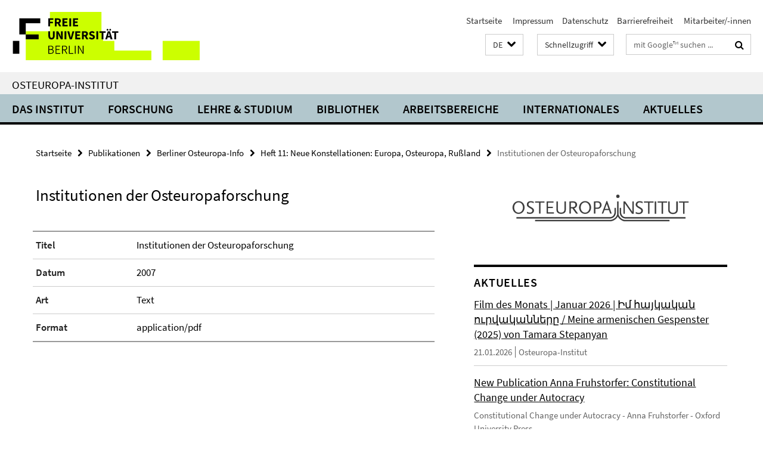

--- FILE ---
content_type: text/html; charset=utf-8
request_url: https://www.oei.fu-berlin.de/index.html?comp=navbar&irq=1&pm=0
body_size: 3740
content:
<!-- BEGIN Fragment default/26011920/navbar-wrapper/25157313/1752157812/?221324:1800 -->
<!-- BEGIN Fragment default/26011920/navbar/ff512cf78ce0c92e4895a2a284683c98e7a9c1cd/?214324:86400 -->
<nav class="main-nav-container no-print nocontent" style="display: none;"><div class="container main-nav-container-inner"><div class="main-nav-scroll-buttons" style="display:none"><div id="main-nav-btn-scroll-left" role="button"><div class="fa fa-angle-left"></div></div><div id="main-nav-btn-scroll-right" role="button"><div class="fa fa-angle-right"></div></div></div><div class="main-nav-toggle"><span class="main-nav-toggle-text">Menü</span><span class="main-nav-toggle-icon"><span class="line"></span><span class="line"></span><span class="line"></span></span></div><ul class="main-nav level-1" id="fub-main-nav"><li class="main-nav-item level-1 has-children" data-index="0" data-menu-item-path="/institut" data-menu-shortened="0" id="main-nav-item-institut"><a class="main-nav-item-link level-1" href="/institut/index.html">Das Institut</a><div class="icon-has-children"><div class="fa fa-angle-right"></div><div class="fa fa-angle-down"></div><div class="fa fa-angle-up"></div></div><div class="container main-nav-parent level-2" style="display:none"><a class="main-nav-item-link level-1" href="/institut/index.html"><span>Zur Übersichtsseite Das Institut</span></a></div><ul class="main-nav level-2"><li class="main-nav-item level-2 " data-menu-item-path="/institut/gremien"><a class="main-nav-item-link level-2" href="/institut/gremien/index.html">Leitung und Gremien</a></li><li class="main-nav-item level-2 " data-menu-item-path="/institut/MitarbeiterInnen"><a class="main-nav-item-link level-2" href="/institut/MitarbeiterInnen/index.html">Mitarbeiter:innen</a></li><li class="main-nav-item level-2 " data-menu-item-path="/institut/Emeriti"><a class="main-nav-item-link level-2" href="/institut/Emeriti/index.html">Emeriti/Emeritae</a></li><li class="main-nav-item level-2 " data-menu-item-path="/institut/frauenbeauftragte"><a class="main-nav-item-link level-2" href="/institut/frauenbeauftragte/index.html">Frauenbeauftragte</a></li><li class="main-nav-item level-2 " data-menu-item-path="/institut/fsi"><a class="main-nav-item-link level-2" href="/institut/fsi/index.html">Fachschaftsinitiative</a></li><li class="main-nav-item level-2 " data-menu-item-path="/institut/Alumni-Verein"><a class="main-nav-item-link level-2" href="/institut/Alumni-Verein/index.html">Alumni-Verein</a></li><li class="main-nav-item level-2 " data-menu-item-path="/institut/Geschichte-des-OEI"><a class="main-nav-item-link level-2" href="/institut/Geschichte-des-OEI/index.html">Geschichte</a></li><li class="main-nav-item level-2 " data-menu-item-path="/institut/oei-newsletter"><a class="main-nav-item-link level-2" href="/institut/oei-newsletter.html">Newsletter</a></li><li class="main-nav-item level-2 " data-menu-item-path="/institut/Arbeitsschutz"><a class="main-nav-item-link level-2" href="/institut/Arbeitsschutz/index.html">Arbeitsschutz</a></li><li class="main-nav-item level-2 " data-menu-item-path="/institut/Code-of-Conduct-der-FU-Berlin"><a class="main-nav-item-link level-2" href="/institut/Code-of-Conduct-der-FU-Berlin/index.html">Code of Conduct der Freien Universität Berlin</a></li><li class="main-nav-item level-2 has-children" data-menu-item-path="/institut/mediothek"><a class="main-nav-item-link level-2" href="/institut/mediothek/index.html">Mediothek des Osteuropa-Instituts</a><div class="icon-has-children"><div class="fa fa-angle-right"></div><div class="fa fa-angle-down"></div><div class="fa fa-angle-up"></div></div><ul class="main-nav level-3"><li class="main-nav-item level-3 " data-menu-item-path="/institut/mediothek/streams-filme"><a class="main-nav-item-link level-3" href="/institut/mediothek/streams-filme/index.html">Stream</a></li><li class="main-nav-item level-3 " data-menu-item-path="/institut/mediothek/film-des-monats"><a class="main-nav-item-link level-3" href="/institut/mediothek/film-des-monats/index.html">Film des Monats</a></li><li class="main-nav-item level-3 has-children" data-menu-item-path="/institut/mediothek/Medienprojekte"><a class="main-nav-item-link level-3" href="/institut/mediothek/Medienprojekte/index.html">Medienprojekte</a><div class="icon-has-children"><div class="fa fa-angle-right"></div><div class="fa fa-angle-down"></div><div class="fa fa-angle-up"></div></div><ul class="main-nav level-4"><li class="main-nav-item level-4 " data-menu-item-path="/institut/mediothek/Medienprojekte/Fakt-und-Affekt"><a class="main-nav-item-link level-4" href="/institut/mediothek/Medienprojekte/Fakt-und-Affekt/index.html">Fakt und Affekt</a></li><li class="main-nav-item level-4 " data-menu-item-path="/institut/mediothek/Medienprojekte/Medienprojekt_-EcoEast"><a class="main-nav-item-link level-4" href="/institut/mediothek/Medienprojekte/Medienprojekt_-EcoEast/index.html">Filmreihe &quot;EcoEast&quot; auf dem Filmfestival Cottbus 2022</a></li><li class="main-nav-item level-4 " data-menu-item-path="/institut/mediothek/Medienprojekte/UFFB-Kooperation"><a class="main-nav-item-link level-4" href="/institut/mediothek/Medienprojekte/UFFB-Kooperation/index.html">Georgische Filmreihe auf dem UFFB</a></li><li class="main-nav-item level-4 " data-menu-item-path="/institut/mediothek/Medienprojekte/Novinki"><a class="main-nav-item-link level-4" href="/institut/mediothek/Medienprojekte/Novinki/index.html">Novinki: Onlineplattform zur aktuellen Szene in den ost- und mitteluropäischen Literaturen, Film, Theater und Bildenden Künsten</a></li><li class="main-nav-item level-4 " data-menu-item-path="/institut/mediothek/Medienprojekte/Read-Ost"><a class="main-nav-item-link level-4" href="/institut/mediothek/Medienprojekte/Read-Ost/index.html">Read Ost: Offene Plattform zum literatur- und filmkritischen Schreiben</a></li><li class="main-nav-item level-4 " data-menu-item-path="/institut/mediothek/Medienprojekte/Zeugnisse-des-Krieges"><a class="main-nav-item-link level-4" href="/institut/mediothek/Medienprojekte/Zeugnisse-des-Krieges/index.html">Zeugnisse des Krieges</a></li></ul></li><li class="main-nav-item level-3 has-children" data-menu-item-path="/institut/mediothek/Jubilaeum-70"><a class="main-nav-item-link level-3" href="/institut/mediothek/Jubilaeum-70/index.html">70 Jahre OEI</a><div class="icon-has-children"><div class="fa fa-angle-right"></div><div class="fa fa-angle-down"></div><div class="fa fa-angle-up"></div></div><ul class="main-nav level-4"><li class="main-nav-item level-4 " data-menu-item-path="/institut/mediothek/Jubilaeum-70/Chronik-3-Artikel"><a class="main-nav-item-link level-4" href="/institut/mediothek/Jubilaeum-70/Chronik-3-Artikel/index.html">70 Jahre OEI. Eine Chronik in Bildern</a></li><li class="main-nav-item level-4 " data-menu-item-path="/institut/mediothek/Jubilaeum-70/Veranstaltungskalender-1"><a class="main-nav-item-link level-4" href="/institut/mediothek/Jubilaeum-70/Veranstaltungskalender-1/index.html">Veranstaltungskalender</a></li></ul></li><li class="main-nav-item level-3 has-children" data-menu-item-path="/institut/mediothek/Vorlesungen"><a class="main-nav-item-link level-3" href="/institut/mediothek/Vorlesungen/index.html">Vorlesungen</a><div class="icon-has-children"><div class="fa fa-angle-right"></div><div class="fa fa-angle-down"></div><div class="fa fa-angle-up"></div></div><ul class="main-nav level-4"><li class="main-nav-item level-4 " data-menu-item-path="/institut/mediothek/Vorlesungen/Grundlagenvorlesung-WS-23_24"><a class="main-nav-item-link level-4" href="/institut/mediothek/Vorlesungen/Grundlagenvorlesung-WS-23_24/index.html">Grundlagenvorlesung WS 23/24 &quot;Energy Empires. Verflechtungen, Ressourcen und Konflikte in Osteuropa&quot;</a></li><li class="main-nav-item level-4 " data-menu-item-path="/institut/mediothek/Vorlesungen/Grundlagenvorlesung-25_26"><a class="main-nav-item-link level-4" href="/institut/mediothek/Vorlesungen/Grundlagenvorlesung-25_26/index.html">Grundlagenvorlesung WS 25/26 - &quot;Mobility and Order: Models, Actors and Contestations in Eurasia&quot;</a></li><li class="main-nav-item level-4 " data-menu-item-path="/institut/mediothek/Vorlesungen/Grundlagenvorlesung-24_25"><a class="main-nav-item-link level-4" href="/institut/mediothek/Vorlesungen/Grundlagenvorlesung-24_25/index.html">Grundlagenvorlesung WS 24/25 - &quot;Osteuropa Postkolonial/Dekolonial?&quot;</a></li></ul></li><li class="main-nav-item level-3 has-children" data-menu-item-path="/institut/mediothek/Informationen"><a class="main-nav-item-link level-3" href="/institut/mediothek/Informationen/index.html">Informationen</a><div class="icon-has-children"><div class="fa fa-angle-right"></div><div class="fa fa-angle-down"></div><div class="fa fa-angle-up"></div></div><ul class="main-nav level-4"><li class="main-nav-item level-4 " data-menu-item-path="/institut/mediothek/Informationen/Kontakt"><a class="main-nav-item-link level-4" href="/institut/mediothek/Informationen/Kontakt/index.html">Kontakt</a></li><li class="main-nav-item level-4 " data-menu-item-path="/institut/mediothek/Informationen/Onlineplattformen"><a class="main-nav-item-link level-4" href="/institut/mediothek/Informationen/Onlineplattformen/index.html">Onlineplattformen</a></li></ul></li></ul></li></ul></li><li class="main-nav-item level-1 has-children" data-index="1" data-menu-item-path="/Forschung" data-menu-shortened="0" id="main-nav-item-Forschung"><a class="main-nav-item-link level-1" href="/Forschung/index.html">Forschung</a><div class="icon-has-children"><div class="fa fa-angle-right"></div><div class="fa fa-angle-down"></div><div class="fa fa-angle-up"></div></div><div class="container main-nav-parent level-2" style="display:none"><a class="main-nav-item-link level-1" href="/Forschung/index.html"><span>Zur Übersichtsseite Forschung</span></a></div><ul class="main-nav level-2"><li class="main-nav-item level-2 has-children" data-menu-item-path="/Forschung/loops"><a class="main-nav-item-link level-2" href="/Forschung/loops/index.html">Research Group LOOPS</a><div class="icon-has-children"><div class="fa fa-angle-right"></div><div class="fa fa-angle-down"></div><div class="fa fa-angle-up"></div></div><ul class="main-nav level-3"><li class="main-nav-item level-3 " data-menu-item-path="/Forschung/loops/Workshops_-Talks_-and-Conferences"><a class="main-nav-item-link level-3" href="/Forschung/loops/Workshops_-Talks_-and-Conferences/index.html">CONFERENCES AND WORKSHOPS</a></li><li class="main-nav-item level-3 " data-menu-item-path="/Forschung/loops/Team"><a class="main-nav-item-link level-3" href="/Forschung/loops/Team/index.html">MEET THE LOOPS TEAM</a></li><li class="main-nav-item level-3 " data-menu-item-path="/Forschung/loops/news"><a class="main-nav-item-link level-3" href="/Forschung/loops/news/index.html">NEWS</a></li><li class="main-nav-item level-3 " data-menu-item-path="/Forschung/loops/Publications"><a class="main-nav-item-link level-3" href="/Forschung/loops/Publications/index.html">PUBLICATIONS</a></li><li class="main-nav-item level-3 " data-menu-item-path="/Forschung/loops/Research"><a class="main-nav-item-link level-3" href="/Forschung/loops/Research/index.html">RESEARCH</a></li></ul></li><li class="main-nav-item level-2 " data-menu-item-path="/Forschung/Forschungsprojekte"><a class="main-nav-item-link level-2" href="/Forschung/Forschungsprojekte/index.html">Aktuelle Forschungsprojekte des Instituts</a></li><li class="main-nav-item level-2 " data-menu-item-path="/Forschung/KIU-CompetenceNetwork"><a class="main-nav-item-link level-2" href="/Forschung/KIU-CompetenceNetwork/index.html">Competence Network Interdisciplinary Ukrainian Studies</a></li><li class="main-nav-item level-2 " data-menu-item-path="/Forschung/Forschungskolloquien"><a class="main-nav-item-link level-2" href="/Forschung/Forschungskolloquien/index.html">Forschungskolloquien</a></li><li class="main-nav-item level-2 " data-menu-item-path="/Forschung/Konferenzen"><a class="main-nav-item-link level-2" href="/Forschung/Konferenzen/index.html">Konferenzen</a></li></ul></li><li class="main-nav-item level-1 has-children" data-index="2" data-menu-item-path="/studiumlehre" data-menu-shortened="0" id="main-nav-item-studiumlehre"><a class="main-nav-item-link level-1" href="/studiumlehre/index.html">Lehre &amp; Studium</a><div class="icon-has-children"><div class="fa fa-angle-right"></div><div class="fa fa-angle-down"></div><div class="fa fa-angle-up"></div></div><div class="container main-nav-parent level-2" style="display:none"><a class="main-nav-item-link level-1" href="/studiumlehre/index.html"><span>Zur Übersichtsseite Lehre &amp; Studium</span></a></div><ul class="main-nav level-2"><li class="main-nav-item level-2 has-children" data-menu-item-path="/studiumlehre/BA-Ost--und-Mitteleuropastudien"><a class="main-nav-item-link level-2" href="/studiumlehre/BA-Ost--und-Mitteleuropastudien/index.html">B.A. Ost- und Mitteleuropastudien</a><div class="icon-has-children"><div class="fa fa-angle-right"></div><div class="fa fa-angle-down"></div><div class="fa fa-angle-up"></div></div><ul class="main-nav level-3"><li class="main-nav-item level-3 has-children" data-menu-item-path="/studiumlehre/BA-Ost--und-Mitteleuropastudien/Informationen-fuer-Studieninteressierte"><a class="main-nav-item-link level-3" href="/studiumlehre/BA-Ost--und-Mitteleuropastudien/Informationen-fuer-Studieninteressierte/index.html">Informationen für Studieninteressierte</a><div class="icon-has-children"><div class="fa fa-angle-right"></div><div class="fa fa-angle-down"></div><div class="fa fa-angle-up"></div></div><ul class="main-nav level-4"><li class="main-nav-item level-4 " data-menu-item-path="/studiumlehre/BA-Ost--und-Mitteleuropastudien/Informationen-fuer-Studieninteressierte/Bewerbung"><a class="main-nav-item-link level-4" href="/studiumlehre/BA-Ost--und-Mitteleuropastudien/Informationen-fuer-Studieninteressierte/Bewerbung/index.html">Informationen für Studienbewerber:innen</a></li></ul></li></ul></li><li class="main-nav-item level-2 has-children" data-menu-item-path="/studiumlehre/M_A_-Osteuropastudien"><a class="main-nav-item-link level-2" href="/studiumlehre/M_A_-Osteuropastudien/index.html">M.A. Osteuropastudien</a><div class="icon-has-children"><div class="fa fa-angle-right"></div><div class="fa fa-angle-down"></div><div class="fa fa-angle-up"></div></div><ul class="main-nav level-3"><li class="main-nav-item level-3 has-children" data-menu-item-path="/studiumlehre/M_A_-Osteuropastudien/Informationen-fuer-Studierende"><a class="main-nav-item-link level-3" href="/studiumlehre/M_A_-Osteuropastudien/Informationen-fuer-Studierende/index.html">Informationen für Studierende</a><div class="icon-has-children"><div class="fa fa-angle-right"></div><div class="fa fa-angle-down"></div><div class="fa fa-angle-up"></div></div><ul class="main-nav level-4"><li class="main-nav-item level-4 " data-menu-item-path="/studiumlehre/M_A_-Osteuropastudien/Informationen-fuer-Studierende/Informationen_fuer_Erstsemester"><a class="main-nav-item-link level-4" href="/studiumlehre/M_A_-Osteuropastudien/Informationen-fuer-Studierende/Informationen_fuer_Erstsemester/index.html">Informationen für Erstsemester</a></li><li class="main-nav-item level-4 " data-menu-item-path="/studiumlehre/M_A_-Osteuropastudien/Informationen-fuer-Studierende/Studien_und_Pruefungsordnung"><a class="main-nav-item-link level-4" href="/studiumlehre/M_A_-Osteuropastudien/Informationen-fuer-Studierende/Studien_und_Pruefungsordnung/index.html">Studien- und Prüfungsordnung</a></li><li class="main-nav-item level-4 " data-menu-item-path="/studiumlehre/M_A_-Osteuropastudien/Informationen-fuer-Studierende/Vorlesungsverzeichnis"><a class="main-nav-item-link level-4" href="/studiumlehre/M_A_-Osteuropastudien/Informationen-fuer-Studierende/Vorlesungsverzeichnis/index.html">Vorlesungsverzeichnis</a></li><li class="main-nav-item level-4 " data-menu-item-path="/studiumlehre/M_A_-Osteuropastudien/Informationen-fuer-Studierende/Studienverlauf"><a class="main-nav-item-link level-4" href="/studiumlehre/M_A_-Osteuropastudien/Informationen-fuer-Studierende/Studienverlauf/index.html">Studienverlauf</a></li><li class="main-nav-item level-4 " data-menu-item-path="/studiumlehre/M_A_-Osteuropastudien/Informationen-fuer-Studierende/Beratung-und-Unterstuetzung"><a class="main-nav-item-link level-4" href="/studiumlehre/M_A_-Osteuropastudien/Informationen-fuer-Studierende/Beratung-und-Unterstuetzung/index.html">Beratung und Unterstützung</a></li><li class="main-nav-item level-4 " data-menu-item-path="/studiumlehre/M_A_-Osteuropastudien/Informationen-fuer-Studierende/Anerkennungen"><a class="main-nav-item-link level-4" href="/studiumlehre/M_A_-Osteuropastudien/Informationen-fuer-Studierende/Anerkennungen/index.html">Anerkennungen</a></li><li class="main-nav-item level-4 " data-menu-item-path="/studiumlehre/M_A_-Osteuropastudien/Informationen-fuer-Studierende/Spracherwerb"><a class="main-nav-item-link level-4" href="/studiumlehre/M_A_-Osteuropastudien/Informationen-fuer-Studierende/Spracherwerb/index.html">Spracherwerb</a></li><li class="main-nav-item level-4 " data-menu-item-path="/studiumlehre/M_A_-Osteuropastudien/Informationen-fuer-Studierende/Masterarbeit"><a class="main-nav-item-link level-4" href="/studiumlehre/M_A_-Osteuropastudien/Informationen-fuer-Studierende/Masterarbeit/index.html">Masterarbeit</a></li><li class="main-nav-item level-4 " data-menu-item-path="/studiumlehre/M_A_-Osteuropastudien/Informationen-fuer-Studierende/Ansprechpartner_innen"><a class="main-nav-item-link level-4" href="/studiumlehre/M_A_-Osteuropastudien/Informationen-fuer-Studierende/Ansprechpartner_innen/index.html">Ansprechpartner:innen</a></li><li class="main-nav-item level-4 " data-menu-item-path="/studiumlehre/M_A_-Osteuropastudien/Informationen-fuer-Studierende/Studienabschluss"><a class="main-nav-item-link level-4" href="/studiumlehre/M_A_-Osteuropastudien/Informationen-fuer-Studierende/Studienabschluss/index.html">Studienabschluss</a></li><li class="main-nav-item level-4 " data-menu-item-path="/studiumlehre/M_A_-Osteuropastudien/Informationen-fuer-Studierende/Promotion"><a class="main-nav-item-link level-4" href="/studiumlehre/M_A_-Osteuropastudien/Informationen-fuer-Studierende/Promotion/index.html">Promotion</a></li></ul></li><li class="main-nav-item level-3 has-children" data-menu-item-path="/studiumlehre/M_A_-Osteuropastudien/Informationen-fuer-Studieninteressierte"><a class="main-nav-item-link level-3" href="/studiumlehre/M_A_-Osteuropastudien/Informationen-fuer-Studieninteressierte/index.html">Informationen für Studieninteressierte</a><div class="icon-has-children"><div class="fa fa-angle-right"></div><div class="fa fa-angle-down"></div><div class="fa fa-angle-up"></div></div><ul class="main-nav level-4"><li class="main-nav-item level-4 " data-menu-item-path="/studiumlehre/M_A_-Osteuropastudien/Informationen-fuer-Studieninteressierte/Bewerbung"><a class="main-nav-item-link level-4" href="/studiumlehre/M_A_-Osteuropastudien/Informationen-fuer-Studieninteressierte/Bewerbung/index.html">Informationen für Studienbewerber:innen</a></li><li class="main-nav-item level-4 " data-menu-item-path="/studiumlehre/M_A_-Osteuropastudien/Informationen-fuer-Studieninteressierte/OSA---Studienfachwahl-Assistent"><a class="main-nav-item-link level-4" href="/studiumlehre/M_A_-Osteuropastudien/Informationen-fuer-Studieninteressierte/OSA---Studienfachwahl-Assistent/index.html">OSA - Studienfachwahl-Assistent</a></li></ul></li><li class="main-nav-item level-3 has-children" data-menu-item-path="/studiumlehre/M_A_-Osteuropastudien/Projektseminar"><a class="main-nav-item-link level-3" href="/studiumlehre/M_A_-Osteuropastudien/Projektseminar/index.html">Projektseminar</a><div class="icon-has-children"><div class="fa fa-angle-right"></div><div class="fa fa-angle-down"></div><div class="fa fa-angle-up"></div></div><ul class="main-nav level-4"><li class="main-nav-item level-4 " data-menu-item-path="/studiumlehre/M_A_-Osteuropastudien/Projektseminar/Berichte"><a class="main-nav-item-link level-4" href="/studiumlehre/M_A_-Osteuropastudien/Projektseminar/Berichte/index.html">Abgeschlossene Projekteberichte</a></li></ul></li></ul></li><li class="main-nav-item level-2 has-children" data-menu-item-path="/studiumlehre/M_Sc_-Economic-Systems"><a class="main-nav-item-link level-2" href="/studiumlehre/M_Sc_-Economic-Systems/index.html">M.Sc. Economic Systems</a><div class="icon-has-children"><div class="fa fa-angle-right"></div><div class="fa fa-angle-down"></div><div class="fa fa-angle-up"></div></div><ul class="main-nav level-3"><li class="main-nav-item level-3 has-children" data-menu-item-path="/studiumlehre/M_Sc_-Economic-Systems/Informationen-fuer-Studierende"><a class="main-nav-item-link level-3" href="/studiumlehre/M_Sc_-Economic-Systems/Informationen-fuer-Studierende/index.html">Informationen für Studierende</a><div class="icon-has-children"><div class="fa fa-angle-right"></div><div class="fa fa-angle-down"></div><div class="fa fa-angle-up"></div></div><ul class="main-nav level-4"><li class="main-nav-item level-4 " data-menu-item-path="/studiumlehre/M_Sc_-Economic-Systems/Informationen-fuer-Studierende/Studien_und_Pruefungsordnung"><a class="main-nav-item-link level-4" href="/studiumlehre/M_Sc_-Economic-Systems/Informationen-fuer-Studierende/Studien_und_Pruefungsordnung/index.html">Studien- und Prüfungsordnung</a></li><li class="main-nav-item level-4 " data-menu-item-path="/studiumlehre/M_Sc_-Economic-Systems/Informationen-fuer-Studierende/Studienverlauf"><a class="main-nav-item-link level-4" href="/studiumlehre/M_Sc_-Economic-Systems/Informationen-fuer-Studierende/Studienverlauf/index.html">Studienverlauf</a></li><li class="main-nav-item level-4 " data-menu-item-path="/studiumlehre/M_Sc_-Economic-Systems/Informationen-fuer-Studierende/Anerkennungen"><a class="main-nav-item-link level-4" href="/studiumlehre/M_Sc_-Economic-Systems/Informationen-fuer-Studierende/Anerkennungen/index.html">Anerkennungen</a></li><li class="main-nav-item level-4 " data-menu-item-path="/studiumlehre/M_Sc_-Economic-Systems/Informationen-fuer-Studierende/Masterarbeit"><a class="main-nav-item-link level-4" href="/studiumlehre/M_Sc_-Economic-Systems/Informationen-fuer-Studierende/Masterarbeit/index.html">Masterarbeit</a></li><li class="main-nav-item level-4 " data-menu-item-path="/studiumlehre/M_Sc_-Economic-Systems/Informationen-fuer-Studierende/Ansprechpartner_innen"><a class="main-nav-item-link level-4" href="/studiumlehre/M_Sc_-Economic-Systems/Informationen-fuer-Studierende/Ansprechpartner_innen/index.html">Ansprechpartner:innen</a></li><li class="main-nav-item level-4 " data-menu-item-path="/studiumlehre/M_Sc_-Economic-Systems/Informationen-fuer-Studierende/Studienabschluss"><a class="main-nav-item-link level-4" href="/studiumlehre/M_Sc_-Economic-Systems/Informationen-fuer-Studierende/Studienabschluss/index.html">Studienabschluss</a></li><li class="main-nav-item level-4 " data-menu-item-path="/studiumlehre/M_Sc_-Economic-Systems/Informationen-fuer-Studierende/Promotion"><a class="main-nav-item-link level-4" href="/studiumlehre/M_Sc_-Economic-Systems/Informationen-fuer-Studierende/Promotion/index.html">Promotion</a></li></ul></li><li class="main-nav-item level-3 has-children" data-menu-item-path="/studiumlehre/M_Sc_-Economic-Systems/Informationen-fuer-Studieninteressierte"><a class="main-nav-item-link level-3" href="/studiumlehre/M_Sc_-Economic-Systems/Informationen-fuer-Studieninteressierte/index.html">Informationen für Studieninteressierte</a><div class="icon-has-children"><div class="fa fa-angle-right"></div><div class="fa fa-angle-down"></div><div class="fa fa-angle-up"></div></div><ul class="main-nav level-4"><li class="main-nav-item level-4 " data-menu-item-path="/studiumlehre/M_Sc_-Economic-Systems/Informationen-fuer-Studieninteressierte/Bewerbung"><a class="main-nav-item-link level-4" href="/studiumlehre/M_Sc_-Economic-Systems/Informationen-fuer-Studieninteressierte/Bewerbung/index.html">Informationen für Studienbewerber:innen</a></li></ul></li></ul></li><li class="main-nav-item level-2 " data-menu-item-path="/studiumlehre/Mailingliste-_OEI-Studierende_"><a class="main-nav-item-link level-2" href="/studiumlehre/Mailingliste-_OEI-Studierende_/index.html">Mailingliste für OEI-Studierende</a></li><li class="main-nav-item level-2 " data-menu-item-path="/studiumlehre/oberlaender"><a class="main-nav-item-link level-2" href="/studiumlehre/oberlaender/index.html">Studiengangskoordination</a></li><li class="main-nav-item level-2 " data-menu-item-path="/studiumlehre/praktikum-oei-praktikumsboerse"><a class="main-nav-item-link level-2" href="/studiumlehre/praktikum-oei-praktikumsboerse/index.html">Praktikumsbörse</a></li><li class="main-nav-item level-2 " data-menu-item-path="/studiumlehre/Digitaler-Verhaltenskodex-des-OEI"><a class="main-nav-item-link level-2" href="/studiumlehre/Digitaler-Verhaltenskodex-des-OEI/index.html">Digitaler Verhaltenskodex des OEI</a></li><li class="main-nav-item level-2 " data-menu-item-path="/studiumlehre/Exkursionen-des-OEI"><a class="main-nav-item-link level-2" href="/studiumlehre/Exkursionen-des-OEI/index.html">Exkursionen und Sommerschulen</a></li><li class="main-nav-item level-2 " data-menu-item-path="/studiumlehre/Support_point_-Psychosoziale-Unterstuetzung-vor-Ort"><a class="main-nav-item-link level-2" href="/studiumlehre/Support_point_-Psychosoziale-Unterstuetzung-vor-Ort/index.html">Psychosoziale Unterstützung vor Ort</a></li></ul></li><li class="main-nav-item level-1" data-index="3" data-menu-item-path="/Bibliothek" data-menu-shortened="0" id="main-nav-item-Bibliothek"><a class="main-nav-item-link level-1" href="/Bibliothek/index.html">Bibliothek</a></li><li class="main-nav-item level-1 has-children" data-index="4" data-menu-item-path="/arbeitsbereiche" data-menu-shortened="0" id="main-nav-item-arbeitsbereiche"><a class="main-nav-item-link level-1" href="/arbeitsbereiche/index.html">Arbeitsbereiche</a><div class="icon-has-children"><div class="fa fa-angle-right"></div><div class="fa fa-angle-down"></div><div class="fa fa-angle-up"></div></div><div class="container main-nav-parent level-2" style="display:none"><a class="main-nav-item-link level-1" href="/arbeitsbereiche/index.html"><span>Zur Übersichtsseite Arbeitsbereiche</span></a></div><ul class="main-nav level-2"><li class="main-nav-item level-2 " data-menu-item-path="/arbeitsbereiche/geschichte"><a class="main-nav-item-link level-2" href="/arbeitsbereiche/geschichte/index.html">Geschichte</a></li><li class="main-nav-item level-2 " data-menu-item-path="/arbeitsbereiche/kultur"><a class="main-nav-item-link level-2" href="/arbeitsbereiche/kultur/index.html">Kultur</a></li><li class="main-nav-item level-2 " data-menu-item-path="/arbeitsbereiche/politik"><a class="main-nav-item-link level-2" href="/arbeitsbereiche/politik/index.html">Politik</a></li><li class="main-nav-item level-2 " data-menu-item-path="/arbeitsbereiche/soziologie"><a class="main-nav-item-link level-2" href="/arbeitsbereiche/soziologie/index.html">Soziologie</a></li><li class="main-nav-item level-2 " data-menu-item-path="/arbeitsbereiche/wirtschaft"><a class="main-nav-item-link level-2" href="/arbeitsbereiche/wirtschaft/index.html">Volkswirtschaft</a></li></ul></li><li class="main-nav-item level-1 has-children" data-index="5" data-menu-item-path="/internationales" data-menu-shortened="0" id="main-nav-item-internationales"><a class="main-nav-item-link level-1" href="/internationales/index.html">Internationales</a><div class="icon-has-children"><div class="fa fa-angle-right"></div><div class="fa fa-angle-down"></div><div class="fa fa-angle-up"></div></div><div class="container main-nav-parent level-2" style="display:none"><a class="main-nav-item-link level-1" href="/internationales/index.html"><span>Zur Übersichtsseite Internationales</span></a></div><ul class="main-nav level-2"><li class="main-nav-item level-2 " data-menu-item-path="/internationales/erasmus1"><a class="main-nav-item-link level-2" href="/internationales/erasmus1/index.html">Erasmus+</a></li><li class="main-nav-item level-2 " data-menu-item-path="/internationales/Direktaustausch"><a class="main-nav-item-link level-2" href="/internationales/Direktaustausch/index.html">Direktaustausch und Go East-Hochschulstipendium</a></li><li class="main-nav-item level-2 " data-menu-item-path="/internationales/stipendien"><a class="main-nav-item-link level-2" href="/internationales/stipendien/index.html">Externe Stipendien</a></li><li class="main-nav-item level-2 " data-menu-item-path="/internationales/auslands-bafoeg"><a class="main-nav-item-link level-2" href="/internationales/auslands-bafoeg/index.html">Auslands-BaföG</a></li><li class="main-nav-item level-2 " data-menu-item-path="/internationales/guest-researcher"><a class="main-nav-item-link level-2" href="/internationales/guest-researcher/index.html">Aufenthalt als Gastforscher:in am OEI</a></li><li class="main-nav-item level-2 has-children" data-menu-item-path="/internationales/TSU"><a class="main-nav-item-link level-2" href="/internationales/TSU/index.html">TSU</a><div class="icon-has-children"><div class="fa fa-angle-right"></div><div class="fa fa-angle-down"></div><div class="fa fa-angle-up"></div></div><ul class="main-nav level-3"><li class="main-nav-item level-3 has-children" data-menu-item-path="/internationales/TSU/Bewerbung"><a class="main-nav-item-link level-3" href="/internationales/TSU/Bewerbung/index.html">Bewerbung</a><div class="icon-has-children"><div class="fa fa-angle-right"></div><div class="fa fa-angle-down"></div><div class="fa fa-angle-up"></div></div><ul class="main-nav level-4"><li class="main-nav-item level-4 " data-menu-item-path="/internationales/TSU/Bewerbung/PM-bewerbung"><a class="main-nav-item-link level-4" href="/internationales/TSU/Bewerbung/PM-bewerbung/index.html">Online-Bewerbung</a></li></ul></li><li class="main-nav-item level-3 " data-menu-item-path="/internationales/TSU/Studienprogramm"><a class="main-nav-item-link level-3" href="/internationales/TSU/Studienprogramm/index.html">Studienprogramm</a></li><li class="main-nav-item level-3 has-children" data-menu-item-path="/internationales/TSU/Team"><a class="main-nav-item-link level-3" href="/internationales/TSU/Team/index.html">Team</a><div class="icon-has-children"><div class="fa fa-angle-right"></div><div class="fa fa-angle-down"></div><div class="fa fa-angle-up"></div></div><ul class="main-nav level-4"><li class="main-nav-item level-4 " data-menu-item-path="/internationales/TSU/Team/Olaf-Mutrost"><a class="main-nav-item-link level-4" href="/internationales/TSU/Team/Olaf-Mutrost/index.html">Olaf Mutrost</a></li><li class="main-nav-item level-4 " data-menu-item-path="/internationales/TSU/Team/Georgi-Dzebouadze"><a class="main-nav-item-link level-4" href="/internationales/TSU/Team/Georgi-Dzebouadze/index.html">Georgi Dgebouadge</a></li></ul></li></ul></li><li class="main-nav-item level-2 has-children" data-menu-item-path="/internationales/UWED"><a class="main-nav-item-link level-2" href="/internationales/UWED/index.html">UWED</a><div class="icon-has-children"><div class="fa fa-angle-right"></div><div class="fa fa-angle-down"></div><div class="fa fa-angle-up"></div></div><ul class="main-nav level-3"><li class="main-nav-item level-3 " data-menu-item-path="/internationales/UWED/Team"><a class="main-nav-item-link level-3" href="/internationales/UWED/Team/index.html">Team</a></li></ul></li></ul></li><li class="main-nav-item level-1" data-index="6" data-menu-item-path="/news_sammelordner" data-menu-shortened="0" id="main-nav-item-news_sammelordner"><a class="main-nav-item-link level-1" href="/news_sammelordner/index.html">Aktuelles</a></li></ul></div><div class="main-nav-flyout-global"><div class="container"></div><button id="main-nav-btn-flyout-close" type="button"><div id="main-nav-btn-flyout-close-container"><i class="fa fa-angle-up"></i></div></button></div></nav><script type="text/javascript">$(document).ready(function () { Luise.Navigation.init(); });</script><!-- END Fragment default/26011920/navbar/ff512cf78ce0c92e4895a2a284683c98e7a9c1cd/?214324:86400 -->
<!-- END Fragment default/26011920/navbar-wrapper/25157313/1752157812/?221324:1800 -->


--- FILE ---
content_type: text/html; charset=utf-8
request_url: https://www.oei.fu-berlin.de/news_sammelordner/index.html?irq=1&page=1
body_size: 959
content:
<!-- BEGIN Fragment default/26011920/news-box-wrapper/1/26047660/1746181775/?220655:113 -->
<!-- BEGIN Fragment default/26011920/news-box/1/f453ccfca696a34c7de67205012051553e59950b/?224503:3600 -->
<a href="/institut/ankuendigungen/2026_01_21_Film_des_Monats_Januar.html"><div class="box-news-list-v1-element"><p class="box-news-list-v1-title"><span>Film des Monats | Januar 2026 | Իմ հայկական ուրվականները / Meine armenischen Gespenster (2025) von Tamara Stepanyan</span></p><p class="box-news-list-v1-date">21.01.2026<span class="box-news-list-v1-category" title="Quelle: Osteuropa-Institut">Osteuropa-Institut</span></p></div></a><a href="/Forschung/loops/news/New-Publication1.html"><div class="box-news-list-v1-element"><p class="box-news-list-v1-title"><span>New Publication Anna Fruhstorfer: Constitutional Change under Autocracy</span></p><p class="box-news-list-v1-abstract">  Constitutional Change under Autocracy - Anna Fruhstorfer - Oxford University Press       </p><p class="box-news-list-v1-date">21.01.2026<span class="box-news-list-v1-category" title="Quelle: Osteuropa-Institut">Osteuropa-Institut</span></p></div></a><a href="/institut/ankuendigungen/2025_12_18_Film_des_Monats_Dezember.html"><div class="box-news-list-v1-element"><p class="box-news-list-v1-title"><span>Film des Monats | Dezember 2025 | &quot;Сабља/Sablja&quot; (2024) von Vladimir Tagić und Goran Stanković</span></p><p class="box-news-list-v1-date">15.12.2025<span class="box-news-list-v1-category" title="Quelle: Osteuropa-Institut">Osteuropa-Institut</span></p></div></a><div class="cms-box-prev-next-nav box-news-list-v1-nav"><a class="cms-box-prev-next-nav-overview box-news-list-v1-nav-overview" href="/news_sammelordner/index.html" rel="contents" role="button" title="Übersicht Aktuelles"><span class="icon-cds icon-cds-overview"></span></a><span class="cms-box-prev-next-nav-arrow-prev disabled box-news-list-v1-nav-arrow-prev" title="zurück blättern"><span class="icon-cds icon-cds-arrow-prev disabled"></span></span><span class="cms-box-prev-next-nav-pagination box-news-list-v1-pagination" title="Seite 1 von insgesamt 10 Seiten"> 1 / 10 </span><span class="cms-box-prev-next-nav-arrow-next box-news-list-v1-nav-arrow-next" data-ajax-url="/news_sammelordner/index.html?irq=1&amp;page=2" onclick="Luise.AjaxBoxNavigation.onClick(event, this)" rel="next" role="button" title="weiter blättern"><span class="icon-cds icon-cds-arrow-next"></span></span></div><!-- END Fragment default/26011920/news-box/1/f453ccfca696a34c7de67205012051553e59950b/?224503:3600 -->
<!-- END Fragment default/26011920/news-box-wrapper/1/26047660/1746181775/?220655:113 -->


--- FILE ---
content_type: text/html; charset=utf-8
request_url: https://www.oei.fu-berlin.de/kalendar/index.html?irq=1&page=1
body_size: 932
content:
<!-- BEGIN Fragment default/26011920/events-wrapper/1//25726014/1713474610/?220600:59 -->
<!-- BEGIN Fragment default/26011920/events/1/4bc74a47c3e5ba06bb9c10f8ce17bbf04964316a/25726014/1713474610/?220748:3600 -->
<!-- BEGIN Fragment default/26011920/events-box-wrapper/1/25726014/1713474610/?210847:59 -->
<!-- BEGIN Fragment default/26011920/events-box/solr/1/4bc74a47c3e5ba06bb9c10f8ce17bbf04964316a/25726014/1713474610/?220748:3600 -->
<div class="box-event-list-v1-element row"><div class="box-event-list-v1-element-l col-m-4"><span class="box-event-list-v1-date">26.01.</span><span class="box-event-list-v1-time">16:00</span></div><div class="box-event-list-v1-element-r col-m-8"><a href="/soziologie/termine/_Forschungskolloquium_WiSe25_26/2026_01_26_Forschungskolloquium.html" class="box-event-list-title" title="Sociology Colloquium | Alexei Voronkov: Exploratory Analysis of Russian Local Social Media">Sociology Colloquium | Alexei Voronkov: Exploratory Analysis of Russian Local Social Media</a></div></div><div class="box-event-list-v1-element row"><div class="box-event-list-v1-element-l col-m-4"><span class="box-event-list-v1-date">28.01.</span><span class="box-event-list-v1-time">14:15</span></div><div class="box-event-list-v1-element-r col-m-8"><a href="/institut/termine/_Grundlagenvorlesungen/_Grundlagenvorlesung_WiSe-25_26/2026_01_28_Grundlagenvorlesung_WiSe-25_26.html" class="box-event-list-title" title="Woosik Moon | When the East Meets the West: A Critique of the Uniqueness of the Asian Development Model">Woosik Moon | When the East Meets the West: A Critique of the Uniqueness of the Asian Development Model</a></div></div><div class="box-event-list-v1-element row"><div class="box-event-list-v1-element-l col-m-4"><span class="box-event-list-v1-date">04.02.</span><span class="box-event-list-v1-time">14:15</span></div><div class="box-event-list-v1-element-r col-m-8"><a href="/institut/termine/_Grundlagenvorlesungen/_Grundlagenvorlesung_WiSe-25_26/2026_02_04_Grundlagenvorlesung_WiSe-25_26.html" class="box-event-list-title" title="Jannis Panagiotidis | Remaking Eastern Europe through Migration: A Global Historical Perspective">Jannis Panagiotidis | Remaking Eastern Europe through Migration: A Global Historical Perspective</a></div></div><div class="cms-box-prev-next-nav box-event-list-v1-nav"><a class="cms-box-prev-next-nav-overview box-event-list-v1-nav-overview" href="/kalendar/index.html" rel="contents" role="button" title="Übersicht Veranstaltungen"><span class="icon-cds icon-cds-overview"></span></a><span class="cms-box-prev-next-nav-arrow-prev disabled box-event-list-v1-nav-arrow-prev" title="zurück blättern"><span class="icon-cds icon-cds-arrow-prev disabled"></span></span><span class="cms-box-prev-next-nav-pagination box-event-list-v1-pagination" title="Seite 1 von insgesamt 2 Seiten"> 1 / 2 </span><span class="cms-box-prev-next-nav-arrow-next box-event-list-v1-nav-arrow-next" data-ajax-url="/kalendar/index.html?irq=1&amp;page=2" onclick="Luise.AjaxBoxNavigation.onClick(event, this)" rel="next" role="button" title="weiter blättern"><span class="icon-cds icon-cds-arrow-next"></span></span></div><!-- END Fragment default/26011920/events-box/solr/1/4bc74a47c3e5ba06bb9c10f8ce17bbf04964316a/25726014/1713474610/?220748:3600 -->
<!-- END Fragment default/26011920/events-box-wrapper/1/25726014/1713474610/?210847:59 -->
<!-- END Fragment default/26011920/events/1/4bc74a47c3e5ba06bb9c10f8ce17bbf04964316a/25726014/1713474610/?220748:3600 -->
<!-- END Fragment default/26011920/events-wrapper/1//25726014/1713474610/?220600:59 -->
